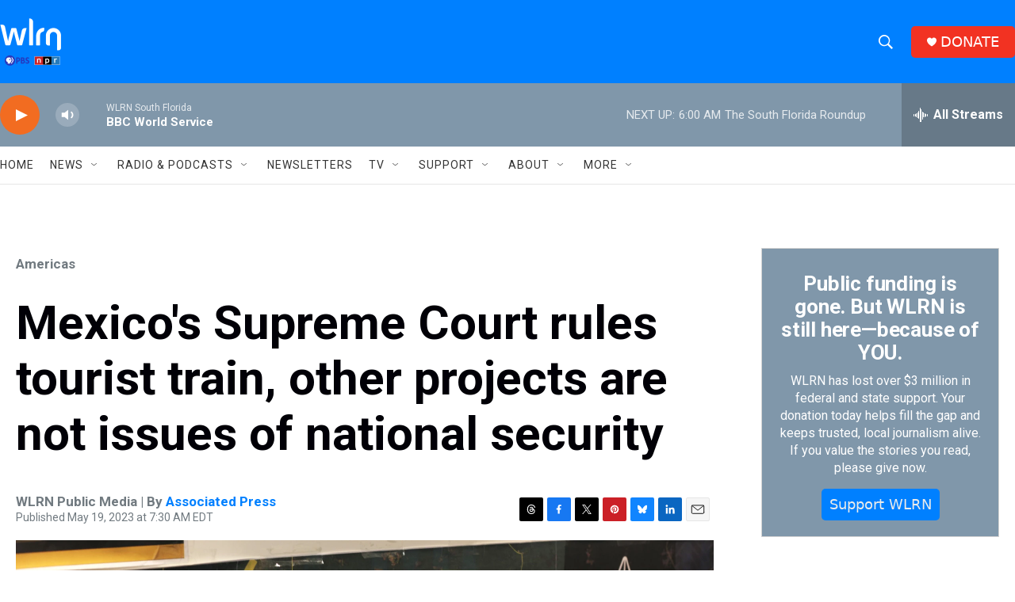

--- FILE ---
content_type: text/html; charset=utf-8
request_url: https://www.google.com/recaptcha/api2/aframe
body_size: 268
content:
<!DOCTYPE HTML><html><head><meta http-equiv="content-type" content="text/html; charset=UTF-8"></head><body><script nonce="RO1G_yXOajZn5V1aMIxgeQ">/** Anti-fraud and anti-abuse applications only. See google.com/recaptcha */ try{var clients={'sodar':'https://pagead2.googlesyndication.com/pagead/sodar?'};window.addEventListener("message",function(a){try{if(a.source===window.parent){var b=JSON.parse(a.data);var c=clients[b['id']];if(c){var d=document.createElement('img');d.src=c+b['params']+'&rc='+(localStorage.getItem("rc::a")?sessionStorage.getItem("rc::b"):"");window.document.body.appendChild(d);sessionStorage.setItem("rc::e",parseInt(sessionStorage.getItem("rc::e")||0)+1);localStorage.setItem("rc::h",'1769244806495');}}}catch(b){}});window.parent.postMessage("_grecaptcha_ready", "*");}catch(b){}</script></body></html>